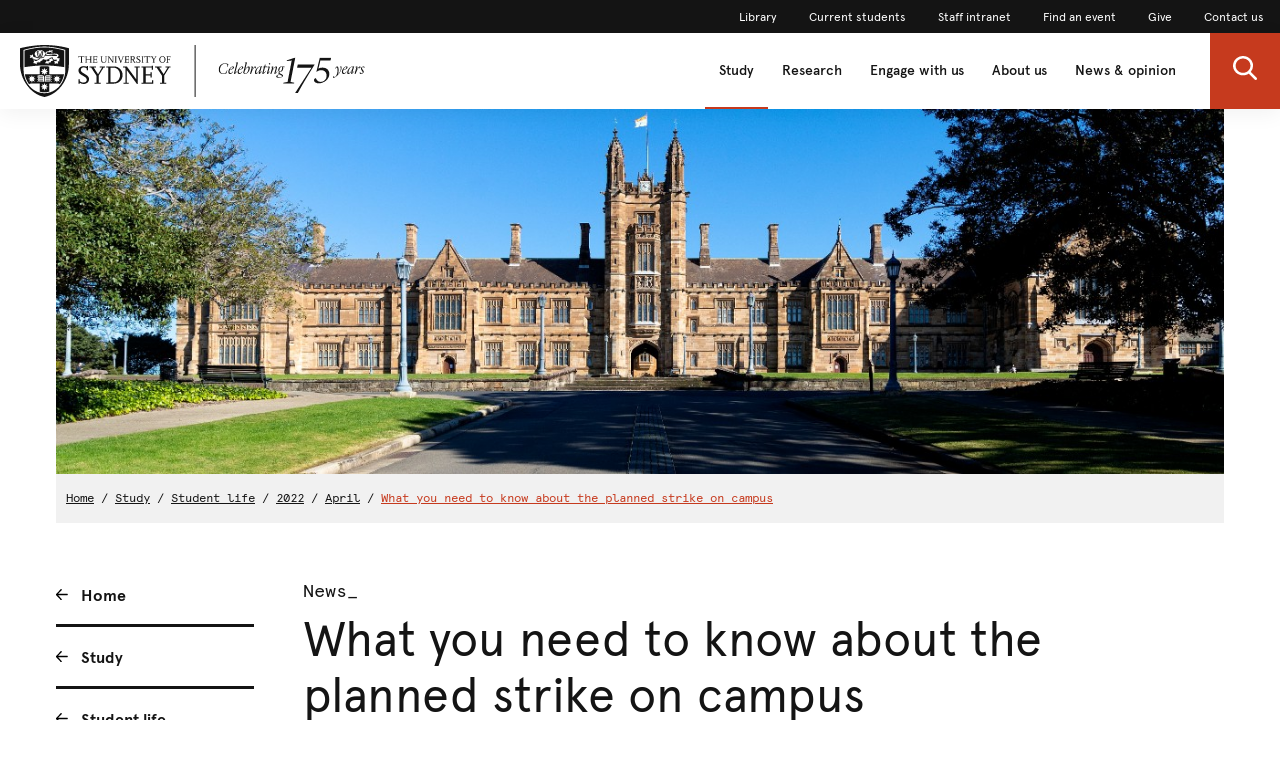

--- FILE ---
content_type: text/html;charset=utf-8
request_url: https://www.sydney.edu.au/study/student-life/student-news/2022/04/28/what-you-need-to-know-about-the-planned-strike-on-campus.html
body_size: 10344
content:

<!DOCTYPE HTML>
<html lang="en-US">
    <head>
    <meta http-equiv="content-type" content="text/html; charset=UTF-8"/>
    
    
    
    
        <script defer="defer" type="text/javascript" src="https://rum.hlx.page/.rum/@adobe/helix-rum-js@%5E2/dist/rum-standalone.js" data-routing="env=prod,tier=publish,ams=University of Sydney"></script>
<script src="/etc.clientlibs/corporate-commons/clientlibs/remove-tealium-caches.d9d8a5654a0190e016247e291a1ea239.js"></script>

    
    
    
    

    








    

	<meta charset="utf-8"/>
	<meta http-equiv="X-UA-Compatible" content="IE=edge"/>
	<meta http-equiv="content-type" content="text/html; charset=UTF-8"/>
	<meta name="viewport" content="width=device-width, initial-scale=1"/>
	<meta name="exf-header-data-path" content="/content/experience-fragments/corporate/header/corporate-site/jcr:content/root/exf-header.model.json"/>
	<meta name="languages" content="en-US=English"/>
	<meta name="is-editing-mode" content="false"/>

	<link rel="preload" href="/content/dam/corporate/ex/images/web-uplift/175-black.svg" as="image" type="image/svg" fetchpriority="high"/>
	<link rel="preload" href="/content/dam/corporate/ex/images/web-uplift/175-white.svg" as="image" type="image/svg" fetchpriority="high"/>

	
	<link href="https://static.cloud.coveo.com/atomic/v3.13/themes/coveo.css" rel="stylesheet"/>
	
	    <link rel="stylesheet" href="/etc.clientlibs/corporate-commons/clientlibs/corporate-search.d63e01a6c5efe46c3b134e8f8e34529f.css" type="text/css">

	

	<!--corporate-svelte clientlibs loads as the first script-->
	
	    <script async src="/etc.clientlibs/corporate-commons/clientlibs/corporate-frontend-svelte-js.b312200cd23e4bbd2c6f3a58d9ced5dc.js"></script>

	
    
	
	    <script defer src="/etc.clientlibs/core/wcm/components/commons/site/clientlibs/container.027d01df25f17066242db969c9bf2ade.js"></script>
<script defer src="/etc.clientlibs/corporate-commons/clientlibs/frontend-js.b3ac944b14f864758861af789ba9b0a9.js"></script>

	

	
	    <link rel="stylesheet" href="/etc.clientlibs/corporate-commons/clientlibs/frontend-css.8f0ad0b7e5f521d27eb1e328d88c5098.css" type="text/css">

	

	
	    <link rel="stylesheet" href="/etc.clientlibs/corporate-commons/clientlibs/corporate-frontend-svelte-css.f58c3fe3f5720d360830a49ad58ae1b3.css" type="text/css">

	

	<!-- end below lines of code added to load below category on corproate site only -->
	
	    <script src="/etc.clientlibs/corporate-commons/clientlibs/jquery.577ddf6779040ea52503746fdeece2ce.js"></script>

	
	

	

	
		<meta name="DC.Created" content="2025-03-06"/>
	
		<meta name="DC.Modified" content="06/03/2025"/>
	
	
	<meta name="google-site-verification" content="FicMLRy30eyM2MMmnBgnMozHQtXFS78YgnKHpGCcTVE"/>
	<meta name="google-site-verification" content="x3Z27qQGZ9nrjlRvhgiLO1vfwjCKMnNPBGgXfutaROI"/>
	<meta name="alexaVerifyID" content="Q2-0ySF2g20GteljJn9AeJRV01k"/>

	
	

	
    
        
            
            
            
            
            
                <!-- Launch tag --- Start -->
                <script type="text/javascript" src="//assets.adobedtm.com/84fa4ed6cd2d/93f43475a61e/launch-a9ab0e6066cc.min.js" async></script>
                <!-- Launch tag --- End -->
            
        
        
    


	
	<meta property="fb:admins" content="5755052206"/>
	<meta property="og:site_name" content="The University of Sydney"/>
	
	<meta property="og:type" content="website"/>
	<meta property="fb:app_id" content="2237644793183672"/>

	<meta name="twitter:card" content="summary_large_image"/>
	<meta name="twitter:site" content="@Sydney_Uni"/>
	<meta name="twitter:title" content="What you need to know about the planned strike on campus"/>
	<meta name="twitter:description"/>

	<meta property="og:title" content="What you need to know about the planned strike on campus"/>
	<meta property="og:description"/>
	<meta property="og:url" content="https://www.sydney.edu.au/study/student-life/student-news/2022/04/28/what-you-need-to-know-about-the-planned-strike-on-campus.html"/>

	

	
	
	<meta property="og:image" content="https://www.sydney.edu.au/content/dam/campus-facilities-and-amenities/buildings/quadrangle/_06i9272.jpg"/>
	<meta property="og:image:secure_url" content="https://www.sydney.edu.au/content/dam/campus-facilities-and-amenities/buildings/quadrangle/_06i9272.jpg"/>
	<meta name="twitter:image" content="https://www.sydney.edu.au/content/dam/campus-facilities-and-amenities/buildings/quadrangle/_06i9272.jpg"/>
	

	

	<meta name="usyd:content-type" content="News"/>

	<link rel="icon" type="image/png" href="/etc.clientlibs/corporate-commons/clientlibs/foundation/resources/corporate-frontend/assets/img/favicon/favicon-16x16.png" sizes="16x16"/>
<link rel="icon" type="image/png" href="/etc.clientlibs/corporate-commons/clientlibs/foundation/resources/corporate-frontend/assets/img/favicon/favicon-32x32.png" sizes="32x32"/>
<link rel="icon" type="image/png" href="/etc.clientlibs/corporate-commons/clientlibs/foundation/resources/corporate-frontend/assets/img/favicon/favicon-96x96.png" sizes="96x96"/>
<link rel="icon" type="image/vnd.microsoft.icon" href="/etc.clientlibs/corporate-commons/clientlibs/foundation/resources/corporate-frontend/assets/favicon/favicon.ico"/>

	
    <link rel="canonical" href="https://www.sydney.edu.au/study/student-life/student-news/2022/04/28/what-you-need-to-know-about-the-planned-strike-on-campus.html"/>


	    
	<script type="module" src="https://static.cloud.coveo.com/atomic/v3.13/atomic.esm.js"></script>
	
	<script type="module" src="/etc.clientlibs/corporate-commons/clientlibs/corporate-search.a6e2a76740ba945a80caac9d44ea5e22.js"></script>

    

    <title>What you need to know about the planned strike on campus - The University of Sydney</title>
</head>
    <body data-page-body-run-mode="default">



<div class="pageWrapper pageTemplate3 b-js-anchor-scroll-hack b-js-dynamic-mobile-navigation">
    
    

    


    
    
    <div class="b-js-dynamic-mobile-nav-target-container">
        




    
        

<div data-m-el="m-js-global-nav" data-given-path="/content/experience-fragments/corporate/header/corporate-site/jcr:content/root/exf-header">
    <style>
        .m-global-desktop-nav {
            visibility: hidden;
        }
        .m-global-mobile-nav {
            visibility: visible;
        }
        @media (min-width: 992px) {
            .m-global-desktop-nav {
                visibility:visible;
            }
            .m-global-mobile-nav {
                visibility:hidden;
            }
        }
    </style>
    <!--/* DESKTOP NAVIGATION * /-->
    <div class="m-global-desktop-nav m-webuplift-typography">
        
        <nav class="m-utility-nav m-utility-nav--desktop">
            <ul class="m-utility-nav__items m-utility-nav--desktop__items">
                <li class="m-utility-nav__lable m-utility-nav--desktop__lable">
                    <a role="link" style="font-size:12px;line-height:16px;font-weight:400;" class="m-link m-link--action" data-type="white" href="https://www.library.sydney.edu.au/">
                        Library
                    </a>
                </li>
            
                <li class="m-utility-nav__lable m-utility-nav--desktop__lable">
                    <a role="link" style="font-size:12px;line-height:16px;font-weight:400;" class="m-link m-link--action" data-type="white" href="https://www.sydney.edu.au/students/home.html">
                        Current students
                    </a>
                </li>
            
                <li class="m-utility-nav__lable m-utility-nav--desktop__lable">
                    <a role="link" style="font-size:12px;line-height:16px;font-weight:400;" class="m-link m-link--action" data-type="white" href="https://intranet.sydney.edu.au/">
                        Staff intranet
                    </a>
                </li>
            
                <li class="m-utility-nav__lable m-utility-nav--desktop__lable">
                    <a role="link" style="font-size:12px;line-height:16px;font-weight:400;" class="m-link m-link--action" data-type="white" href="https://whatson.sydney.edu.au/">
                        Find an event
                    </a>
                </li>
            
                <li class="m-utility-nav__lable m-utility-nav--desktop__lable">
                    <a role="link" style="font-size:12px;line-height:16px;font-weight:400;" class="m-link m-link--action" data-type="white" href="https://www.sydney.edu.au/engage/give.html">
                        Give
                    </a>
                </li>
            
                <li class="m-utility-nav__lable m-utility-nav--desktop__lable">
                    <a role="link" style="font-size:12px;line-height:16px;font-weight:400;" class="m-link m-link--action" data-type="white" href="/contact-us.html">
                        Contact us
                    </a>
                </li>
            </ul>
        </nav>
        <header class="m-grid m-grid--space-between m-grid--auto m-grid--flush m-grid--middle m-global-desktop-nav__header">
            
            <div class="m-grid__cell">
                <a href="https://www.sydney.edu.au" class="m-logo m-global-desktop-nav__logo"><img src="/content/dam/corporate/ex/images/web-uplift/175-black.svg" alt="University Home" height="52"/></a>
            </div>
            <nav class="m-grid__cell">
                <ul aria-label="menu" class="m-grid m-grid--middle m-grid--flush m-global-desktop-nav__level-one">
                    
                        <li class="m-grid__cell m-global-desktop-nav__header-item">
                            <a href="https://www.sydney.edu.au/study.html" aria-expanded="false" class="m-global-desktop-nav__header-link ">
                                Study
                            </a>
                        </li>
                    
                        <li class="m-grid__cell m-global-desktop-nav__header-item">
                            <a href="https://www.sydney.edu.au/research.html" aria-expanded="false" class="m-global-desktop-nav__header-link ">
                                Research
                            </a>
                        </li>
                    
                        <li class="m-grid__cell m-global-desktop-nav__header-item">
                            <a href="https://www.sydney.edu.au/engage.html" aria-expanded="false" class="m-global-desktop-nav__header-link ">
                                Engage with us
                            </a>
                        </li>
                    
                        <li class="m-grid__cell m-global-desktop-nav__header-item">
                            <a href="https://www.sydney.edu.au/about-us.html" aria-expanded="false" class="m-global-desktop-nav__header-link ">
                                About us
                            </a>
                        </li>
                    
                        <li class="m-grid__cell m-global-desktop-nav__header-item">
                            <a href="https://www.sydney.edu.au/news-opinion.html" aria-expanded="false" class="m-global-desktop-nav__header-link ">
                                News &amp; opinion
                            </a>
                        </li>
                    
                    <li class="m-grid__cell m-global-desktop-nav__search-item">
                        <a data-custom-id="primary-button-open-search" data-testid="open search" role="button" class="m-clickable-icon m-clickable-icon--search-p1   m-clickable-icon--out m-clickable-icon--search-p1--out" href="javascript:void(0);" aria-label="open search" data-type="white" aria-expanded="false">
                            <div class="m-icon-color-transition m-clickable-icon__icon m-clickable-icon--search-p1__icon m-icon-color-transition--out">
                                <svg width="24" height="24" viewBox="0 0 24 24" fill="none" xmlns="http://www.w3.org/2000/svg">
                                    <path d="M23.6351 21.8602L17.7187 15.9194C19.2399 14.1735 20.0734 11.9768 20.0734 9.68999C20.0734 4.34701 15.5708 0 10.0367 0C4.50255 0 0 4.34701 0 9.68999C0 15.033 4.50255 19.38 10.0367 19.38C12.1143 19.38 14.0941 18.775 15.7868 17.6265L21.7482 23.6124C21.9974 23.8622 22.3325 24 22.6916 24C23.0316 24 23.3541 23.8749 23.5989 23.6474C24.119 23.1641 24.1356 22.3628 23.6351 21.8602ZM10.0367 2.52782C14.1273 2.52782 17.4551 5.74069 17.4551 9.68999C17.4551 13.6393 14.1273 16.8522 10.0367 16.8522C5.94608 16.8522 2.61827 13.6393 2.61827 9.68999C2.61827 5.74069 5.94608 2.52782 10.0367 2.52782Z" fill="#FFF"/>
                                </svg>
                            </div>
                        </a>
                    </li>
                </ul>
            </nav>
        </header>
    </div>
    
    <div class="m-content  m-global-mobile-nav m-webuplift-typography">
        <header class="m-grid m-global-mobile-nav__header">
            <div class="1/2 m-grid__cell m-global-mobile-nav__logo">
                <a href="https://www.sydney.edu.au" class="m-logo m-global-mobile-nav__logo">
                    <img src="/content/dam/corporate/ex/images/web-uplift/175-black.svg" alt="University Home" class="m-logo__image" height="40"/>
                </a>
            </div>
            <div class="1/2 m-grid__cell m-global-mobile-nav__icons">
                <div class="m-global-mobile-nav__icons__search">
                    <a style="cursor: default;" role="button" data-custom-id="" data-testid="close search" class="m-button-icon m-clickable-icon m-clickable-icon--p1  " aria-label="close search" href="javascript:void(0);" data-type="red">
                        <svg width="24" height="24" viewBox="0 0 24 24" fill="none" xmlns="http://www.w3.org/2000/svg">
                            <path d="M23.6351 21.8602L17.7187 15.9194C19.2399 14.1735 20.0734 11.9768 20.0734 9.68999C20.0734 4.34701 15.5708 0 10.0367 0C4.50255 0 0 4.34701 0 9.68999C0 15.033 4.50255 19.38 10.0367 19.38C12.1143 19.38 14.0941 18.775 15.7868 17.6265L21.7482 23.6124C21.9974 23.8622 22.3325 24 22.6916 24C23.0316 24 23.3541 23.8749 23.5989 23.6474C24.119 23.1641 24.1356 22.3628 23.6351 21.8602ZM10.0367 2.52782C14.1273 2.52782 17.4551 5.74069 17.4551 9.68999C17.4551 13.6393 14.1273 16.8522 10.0367 16.8522C5.94608 16.8522 2.61827 13.6393 2.61827 9.68999C2.61827 5.74069 5.94608 2.52782 10.0367 2.52782Z" fill="#E64626"/>
                        </svg>
                    </a></div>
                <div class="m-global-mobile-nav__icons__hamburger">
                    <a style="cursor: default;" role="button" data-custom-id="" data-testid="Open menu" class="m-button-icon m-clickable-icon m-clickable-icon--p1  " aria-label="Open menu" href="javascript:void(0);" data-type="red">
                        <svg width="24" height="24" viewBox="0 0 24 24" fill="none" xmlns="http://www.w3.org/2000/svg">
                            <path d="M24 20H0V17.3333H24V20ZM24 13.3333H0V10.6667H24V13.3333ZM24 6.66667H0V4H24V6.66667Z" fill="#E64626"/>
                        </svg>
                    </a>
                </div>
            </div>
        </header>
    </div>
</div>

        
    



    </div>
    <div class="bodyContentContainer">
        <div class="darkener"></div>
        <div class="container">
            <div class="row">
                <div class="fullWidthColumn">
                    
                    <div>




    
    
    <div class="hero-media parbase">




<div>

    <div class="b-hero-media b-hero-media--has-image">
        
            

    
        <style>.imge3dfb4a4{ background-image:url('/content/dam/campus-facilities-and-amenities/buildings/quadrangle/_06i9272.jpg/jcr:content/renditions/cq5dam.web.440.293.2x.jpeg');background-size: cover;background-position:50.0% 100.0%;}@media (min-width: 320px) { .imge3dfb4a4{ background-image:url('/content/dam/campus-facilities-and-amenities/buildings/quadrangle/_06i9272.jpg/jcr:content/renditions/cq5dam.web.800.533.2x.jpeg');}@media (min-width: 992px) { .imge3dfb4a4{ background-image:url('/content/dam/campus-facilities-and-amenities/buildings/quadrangle/_06i9272.jpg/jcr:content/renditions/cq5dam.web.1280.1280.jpeg');}</style>
        
            <img src="/etc.clientlibs/commons/clientlibs/common/resources/0.gif" alt="" class="imge3dfb4a4 b-hero-media__media b-hero-media__media--image"/>
        
        
        
    

        

        

        
    </div>
</div>
</div>


</div>
                    
    
        <div><!--noindex-->
<div class="breadcrumbsModule">
    
    	
    	
    	
    	<!-- SIN-135 -->
    		
            	
                	<a data-value="Home" id="breadcrumbs-home" class="breadcrumbs-home" href="https://www.sydney.edu.au/home.html">Home</a>
                	/
            	
            	
    		
    		
    	
    	
    	
    		
    	
    
    	
    	
    	
    	<!-- SIN-135 -->
    		
            	
                	<a data-value="Study" data-parent="Home" id="breadcrumbs-study" class="breadcrumbs-study" href="https://www.sydney.edu.au/study.html">Study</a>
                	/
            	
            	
    		
    		
    	
    	
    		
    	
    	
    
    	
    	
    	
    	<!-- SIN-135 -->
    		
            	
                	<a data-value="Student life" data-parent="Home:Study" id="breadcrumbs-student-life" class="breadcrumbs-student-life" href="https://www.sydney.edu.au/study/student-life.html">Student life</a>
                	/
            	
            	
    		
    		
    	
    	
    		
    	
    	
    
    	
    	
    	
    	
    		
    	
    	
    
    	
    	
    	
    	<!-- SIN-135 -->
    		
            	
                	<a data-value="2022" data-parent="Home:Study:Student life:Student news" id="breadcrumbs-2022" class="breadcrumbs-2022" href="https://www.sydney.edu.au/study/student-life/student-news/2022.html">2022</a>
                	/
            	
            	
    		
    		
    	
    	
    		
    	
    	
    
    	
    	
    	
    	<!-- SIN-135 -->
    		
            	
                	<a data-value="April" data-parent="Home:Study:Student life:Student news:2022" id="breadcrumbs-april" class="breadcrumbs-april" href="https://www.sydney.edu.au/study/student-life/student-news/2022/04.html">April</a>
                	/
            	
            	
    		
    		
    	
    	
    		
    	
    	
    
    	
    	
    	
    	
    		
    	
    	
    
    	
    	
    	
    	<!-- SIN-135 -->
    		
            	
            	
                	<a data-value="What you need to know about the planned strike on campus" data-parent="Home:Study:Student life:Student news:2022:April:28" id="breadcrumbs-what-you-need-to-know-about-the-planned-strike-on-campus" class="breadcrumbs-what-you-need-to-know-about-the-planned-strike-on-campus current" href="https://www.sydney.edu.au/study/student-life/student-news/2022/04/28/what-you-need-to-know-about-the-planned-strike-on-campus.html">What you need to know about the planned strike on campus</a>
            	
    		
    		
    	
    	
    		
    	
    	
    
</div>
<!--endnoindex--></div>
    
    

                </div>
            </div>
            <div class="row">
                <div class="leftSidebarColumn">
                    
                    <div class="b-js-dynamic-mobile-nav-source-container b-hidden--opacity">
                        
    
    
        <div>



<!--noindex-->
<nav role="navigation" class="leftHandNavigationModule" aria-label="Section menu">
    
    <ul role="menubar" class="signposts">
        <li class="signpost">
        	
            <a id="left-hand-navigation-home" data-value="Home" role="menuitem" href="https://www.sydney.edu.au/home.html" class="left-hand-navigation-home signpostLabel">Home</a>
            
            
        </li>
    
        <li class="signpost">
        	
            <a id="left-hand-navigation-study" data-value="Study" role="menuitem" href="https://www.sydney.edu.au/study.html" class="left-hand-navigation-study signpostLabel">Study</a>
            
            
        </li>
    
        <li class="signpost">
        	
            <a id="left-hand-navigation-student-life" data-value="Student life" role="menuitem" href="https://www.sydney.edu.au/study/student-life.html" class="left-hand-navigation-student-life signpostLabel">Student life</a>
            
            
	
	<ul role="menubar" class="menu">
		
		<li class="hasChildren menuItem" role="presentation">
		    
			<a id="left-hand-navigation-student-support" data-value="Student support" role="menuitem" href="https://www.sydney.edu.au/study/student-life/student-support.html" class="left-hand-navigation-student-support menuItemLabel">
				Student support
			</a>
			
			
		</li>
	
		
		<li class="hasChildren menuItem" role="presentation">
		    
			<a id="left-hand-navigation-employability-and-careers" data-value="Employability and careers" role="menuitem" href="https://www.sydney.edu.au/study/student-life/employability-and-careers.html" class="left-hand-navigation-employability-and-careers menuItemLabel">
				Employability and careers
			</a>
			
			
		</li>
	
		
		<li class="hasChildren menuItem" role="presentation">
		    
			<a id="left-hand-navigation-student-exchange" data-value="Student exchange" role="menuitem" href="https://www.sydney.edu.au/study/student-life/student-exchange.html" class="left-hand-navigation-student-exchange menuItemLabel">
				Student exchange
			</a>
			
			
		</li>
	
		
		<li class="menuItem" role="presentation">
		    
			<a id="left-hand-navigation-life-in-sydney" data-value="Life in Sydney" role="menuitem" href="https://www.sydney.edu.au/study/student-life/life-in-sydney.html" class="left-hand-navigation-life-in-sydney menuItemLabel">
				Life in Sydney
			</a>
			
			
		</li>
	
		
		<li class="menuItem" role="presentation">
		    
			<a id="left-hand-navigation-student-news" data-value="Student news" role="menuitem" href="https://www.sydney.edu.au/study/student-life/latest-news.html" class="left-hand-navigation-student-news menuItemLabel">
				Student news
			</a>
			
			
		</li>
	
		
		<li class="hasChildren active menuItem" role="presentation">
		    
			<a id="left-hand-navigation-student-news" data-value="Student news" role="menuitem" href="https://www.sydney.edu.au/study/student-life/student-news.html" class="left-hand-navigation-student-news menuItemLabel">
				Student news
			</a>
			
			<ul role="menu" class="menu">
				
			
				<li role="presentation" class="hasChildren menuItem">
                	
					<a data-parent="Student news" data-value="2025" id="left-hand-navigation-2025" role="menuitem" href="https://www.sydney.edu.au/study/student-life/student-news/2025.html" class="left-hand-navigation-2025 menuItemLabel">2025</a>
				</li>
			
				<li role="presentation" class="hasChildren menuItem">
                	
					<a data-parent="Student news" data-value="2024" id="left-hand-navigation-2024" role="menuitem" href="https://www.sydney.edu.au/study/student-life/student-news/2024.html" class="left-hand-navigation-2024 menuItemLabel">2024</a>
				</li>
			
				<li role="presentation" class="hasChildren menuItem">
                	
					<a data-parent="Student news" data-value="2023" id="left-hand-navigation-2023" role="menuitem" href="https://www.sydney.edu.au/study/student-life/student-news/2023.html" class="left-hand-navigation-2023 menuItemLabel">2023</a>
				</li>
			
				<li role="presentation" class="hasChildren menuItem">
                	
					<a data-parent="Student news" data-value="2022" id="left-hand-navigation-2022" role="menuitem" href="https://www.sydney.edu.au/study/student-life/student-news/2022.html" class="left-hand-navigation-2022 menuItemLabel">2022</a>
				</li>
			
				<li role="presentation" class="hasChildren menuItem">
                	
					<a data-parent="Student news" data-value="2021" id="left-hand-navigation-2021" role="menuitem" href="https://www.sydney.edu.au/study/student-life/student-news/2021.html" class="left-hand-navigation-2021 menuItemLabel">2021</a>
				</li>
			
				<li role="presentation" class="hasChildren menuItem">
                	
					<a data-parent="Student news" data-value="2020" id="left-hand-navigation-2020" role="menuitem" href="https://www.sydney.edu.au/study/student-life/student-news/2020.html" class="left-hand-navigation-2020 menuItemLabel">2020</a>
				</li>
			
				<li role="presentation" class="hasChildren menuItem">
                	
					<a data-parent="Student news" data-value="2019" id="left-hand-navigation-2019" role="menuitem" href="https://www.sydney.edu.au/study/student-life/student-news/2019.html" class="left-hand-navigation-2019 menuItemLabel">2019</a>
				</li>
			
				<li role="presentation" class="hasChildren menuItem">
                	
					<a data-parent="Student news" data-value="2018" id="left-hand-navigation-2018" role="menuitem" href="https://www.sydney.edu.au/study/student-life/student-news/2018.html" class="left-hand-navigation-2018 menuItemLabel">2018</a>
				</li>
			
				<li role="presentation" class="hasChildren menuItem">
                	
					<a data-parent="Student news" data-value="2017" id="left-hand-navigation-2017" role="menuitem" href="https://www.sydney.edu.au/study/student-life/student-news/2017.html" class="left-hand-navigation-2017 menuItemLabel">2017</a>
				</li>
			
				<li role="presentation" class="hasChildren menuItem">
                	
					<a data-parent="Student news" data-value="2016" id="left-hand-navigation-2016" role="menuitem" href="https://www.sydney.edu.au/study/student-life/student-news/2016.html" class="left-hand-navigation-2016 menuItemLabel">2016</a>
				</li>
			
				<li role="presentation" class="menuItem">
                	
					<a data-parent="Student news" data-value="Student News past editions" id="left-hand-navigation-student-news-past-editions" role="menuitem" href="https://www.sydney.edu.au/study/student-life/student-news/past-editions.html" class="left-hand-navigation-student-news-past-editions menuItemLabel">Student News past editions</a>
				</li>
			
				<li role="presentation" class="menuItem">
                	
					<a data-parent="Student news" data-value="Student News submissions" id="left-hand-navigation-student-news-submissions" role="menuitem" href="https://www.sydney.edu.au/study/student-life/student-news/submissions.html" class="left-hand-navigation-student-news-submissions menuItemLabel">Student News submissions</a>
				</li>
			
				
			
				
			
				
			
				
			
				
			
				
			
				
			
				
			
				
			
				
			
				
			
				
			
				
			
				
			
				<li role="presentation" class="menuItem">
                	
					<a data-parent="Student news" data-value="Subscriptions" id="left-hand-navigation-subscriptions" role="menuitem" href="https://www.sydney.edu.au/study/student-life/student-news/subscriptions.html" class="left-hand-navigation-subscriptions menuItemLabel">Subscriptions</a>
				</li>
			</ul>
		</li>
	</ul>

        </li>
    </ul>
    
    <!-- /*sly data-sly-test="false" data-sly-call="org.apache.sling.scripting.sightly.apps.corporate__002d__commons.components.global.left__002d__hand__002d__navigation.partials.menu__002e__html$1@7b1f5305" data-sly-unwrap / */-->
</nav>
<!--endnoindex--></div>
        
    


                    </div>
                    
                    <div>




</div>
                </div>
                <div class="superzone" id="skip-to-content">
                    <div class="row">
                        <div class="titleColumn">
                            
                            <div class="pageTitleModule">
                                <div>
    <!--noindex-->
    <div class="contentType">
        
        News_
    </div>
    <!--endnoindex-->
</div>
                                <div>




<h1 class="pageTitle ">
    
    
    <div>What you need to know about the planned strike on campus</div>

</h1>
</div>
                                
                                <div>


<div class="pageStrapline">
    <div class="cq-editable-inline-text ">
     
         <p>Industrial action is scheduled to take place at the University on 31 March and 5 April</p>

     
</div>
</div></div>
                            </div>
                        </div>
                    </div>
                    <div class="row">
                        <div class="bodyColumn">
                            
                            <div>



<div class="b-summary b-component b-text--size-larger cq-editable-inline-text ">
     
         <p>Keep an eye on Canvas for notifications about how your classes are affected by industrial action on Friday 31 March and Wednesday 5 April.</p>

     
</div></div>
                            <div class="ctaContainerMobile"></div>
                            
                            <div>




    
    
    <div class="horizontal-line"><div class="clearfix"></div>

<hr class="b-horizontal-line
                    b-horizontal-line--light"/></div>


    
    
    <div class="content-container b-single-column">



	<div class="richTextModule b-single-column__container">
		
		
			<h2>Impact of industrial action on census date</h2>
<p>We are aware that Friday 31 March is <a title="https://www.sydney.edu.au/students/census.html" href="https://www.sydney.edu.au/students/census.html">census date</a>, which may be a stressful time for some students. The Student Centre will be closed for in-person enquiries, but you can still get in touch by <a title="https://www.sydney.edu.au/students/ask-a-question.html" href="https://www.sydney.edu.au/students/ask-a-question.html">submitting an online enquiry</a> or calling 1800 SYD UNI (1800 793 864). </p>
<p>If you have questions about census date, please contact the Student Centre as early as possible. If you need wellbeing support, please reach out to our <a title="http://www.sydney.edu.au/students/health-wellbeing.html" href="http://www.sydney.edu.au/students/health-wellbeing.html">student wellbeing team.</a></p>

		
		<div class="clearfix"></div>
	</div>

</div>


    
    
    <div class="horizontal-line"><div class="clearfix"></div>

<hr class="b-horizontal-line
                    b-horizontal-line--light"/></div>


    
    
    <div class="content-container b-single-column">



	<div class="richTextModule b-single-column__container">
		
		
			<h2>What is an Enterprise Agreement? </h2>
<p>Enterprise agreements are part of Australia’s industrial relations system, and they govern the pay and conditions of employees at particular organisations (or enterprises). Most enterprise agreements are for a term of three to four years, at which point the employer and staff representatives negotiate for a new agreement. The University of Sydney is currently in negotiations for a new Enterprise Agreement with staff representatives from the National Tertiary Education Union (NTEU) and the Community and Public Sector Union (CPSU).</p>
<p>The University of Sydney has some of the best wages and conditions of any university in Australia. We are proposing an Enterprise Agreement that will maintain and enhance our conditions, create more flexibility for our academics to pursue careers that are aligned with their strengths and interests, and create more secure jobs.</p>
<h2>What is a strike? <br />
</h2>
<p>A strike, sometimes referred to as protected industrial action, is when workers withdraw their labour as a negotiating tactic in bargaining. While the University is disappointed that the NTEU has chosen to take industrial action, we recognise the rights of NTEU members to participate.</p>
<p>University is a place where ideas can be freely discussed, and a place where you are free to express yourself and to protest or disagree, provided that this is done so safely and in accordance with our policies and the law. Students and the University both have obligations to ensure that our campus is one where different views can be debated and expressed respectfully, consistent with our <a href="https://www.sydney.edu.au/students/student-responsibilities.html">Student Charter</a>. Behaviour that is intimidating, abusive, disrespectful or threatening is not acceptable and is not tolerated on our campuses.</p>
<h2>What does this mean for my classes? </h2>
<p>Most classes will be moved to online delivery on the strike days. It is possible that some classes will be cancelled if your lecturer or tutor takes strike action, in which case the University will do our best to let you know as far in advance as possible. All buildings, including libraries and study spaces, will require swipe access during industrial action, so if you intend to come to campus please bring your student card with you.</p>
<p>Students who wish not to attend class or complete assessments on these dates should notify their unit of study coordinator as soon as possible in the usual way. Where possible, students will not be disadvantaged. Make sure you check Canvas and your University email account regularly for the latest information. </p>
<h2><a id="hdr"></a>I'm a higher degree by research student, what does this mean for me? </h2>
<p>The planned strike days will also impact higher degree by research (HDR) students. You may have difficulty accessing facilities you regularly use on campus for your research, such as the library and laboratories. If your supervisor is choosing to strike, meetings with them may be cancelled and they may not respond to emails or phone calls on the days. If they are not striking, it is likely that any meetings will be moved online.</p>
<p>You should plan to conduct your research from home on Friday 31 March and Wednesday 5 April, if possible. If you have essential research activities that need to be conducted on campus on the strike days, such as feeding animals or maintaining equipment, you should read through the further information on this page and seek advice from your supervisor as early as you can.</p>
<h2>What do I do if I come across a picket line?</h2>
<p>A picket line is a common element of strike action, where union members gather near entrances to campus, often with signs and banners, and may distribute flyers and other materials. </p>
<p>It’s important to understand that protesters may speak to students and staff at the picket lines about why they are striking, but it is unlawful for them to prevent access to campus spaces. If you are unsure of what is acceptable picket line behaviour, you might like to read the <a href="https://intranet.sydney.edu.au/content/dam/intranet/user-documents/nteu-picket-line-protocols.pdf">NTEU’s Guidelines for Picketers</a>. We expect everyone coming to campus to behave respectfully: any behaviour that jeopardises the safety of others is unacceptable.</p>
<p>In the interests of safety, we encourage you not to attempt to force a path through a physical picket line. Protective Services will have a presence at the picket lines to help ensure safety and redirect you to alternative entrances and exits. While Protective Services will not assist anyone to cross a physical picket line, they are available as a point of escalation for reporting any incidents, and to assist you with accessing appropriate support in the event of an incident.</p>
<h2>Will my cancelled class be rescheduled? </h2>
<p>It is up to individual academics to decide whether or not classes cancelled as part of industrial action will be rescheduled, but it is most likely that any cancelled classes will not be rescheduled. </p>
<h2>What does this mean for my exams and assessments? </h2>
<p>The University has asked staff who are participating in industrial action to ensure that students’ exams and assessments will not be adversely affected by any class cancellations. </p>
<h2>What should I do if I feel unsafe on campus?</h2>
<p>If you feel unsafe on campus, please call Protective Services on +61 2 9351 3487 or use the emergency help points.</p>
<p>If you have experienced an instance of assault (verbal or physical) call 000. ​</p>
<p>Once you are in a safe place, report the event to Student Wellbeing by calling 1800 SYD HLP (1800 793 457) or emailing <a href="mailto:student.wellbeing@sydney.edu.au">student.wellbeing@sydney.edu.au</a>. </p>
<p>The University also provides counselling through the Student Counselling Service +2 8627 8433, that can be accessed if you require support.  </p>
<h4>Last updated: 29 March 2023</h4>

		
		<div class="clearfix"></div>
	</div>

</div>


</div>
                            <div class="b-box--padding-bottom">
<div class="publishDate">
     <span>
     
         28 April 2022
     
</span>
</div></div>
                        </div>
                        <div class="rightSidebarColumn ctaContainer">
                            
                            <div data-intent="true" data-in-xs-prepend=".ctaContainerMobile" data-in-base-prepend=".ctaContainer">




    
    
    <div class="call-to-action parbase"><!--
	CALL TO ACTION MODULE
-->

    

    <a id="call-to-action-sign-in-to-canvas" data-value="Sign in to Canvas" href="https://canvas.sydney.edu.au/" class="b-js-analytics-link call-to-action-sign-in-to-canvas callToActionModule   ">

        <h3 class="title b-text--not-clickable ">
     
         Sign in to Canvas
     
</h3>
        <div class="strapline b-text--not-clickable">
     
         
     
</div>

        <div class="arrow"></div>
    </a>


</div>


</div>
                            
                            <div class="par-zone5">




</div>
                        </div>
                    </div>
                </div>
            </div>
            <div class="row">
                <div class="fullWidthColumn">
                    
                    <div>




    
    
    <div class="featured-article-list parbase">



<div class=" ">

    
    <div class="b-component-title">
        <h3 class="b-component-title__title b-title b-title--first pull-left">
            
     
         Related articles
     

        </h3>
        
        <div class="clearfix"></div>
    </div>


    
    

    
    

        
            

    <div class="b-js-featured-article-carousel b-featured-article-carousel b-component" data-fullsize-state-class="b-featured-article-carousel--full-size">

        <div class="b-swiper-carousel b-js-swiper-carousel" data-loop="false" data-responsive="true" data-enable-hint-style="true" data-button-group-state-class="b-featured-article-carousel--has-nav-buttons">

            
            <div class="b-js-swiper-carousel-container b-swiper-carousel__container swiper-container">
                <div class="swiper-wrapper b-swiper-carousel__wrapper">

                    
                    <div class="swiper-slide b-swiper-carousel__slide b-js-swiper-carousel-slide b-swiper-carousel__slide--thumb
                            b-featured-article-carousel__slide b-featured-article-carousel__slide--first">

                        
                        

                            

                            
                            
                                
                                
                                    
                                    

                                    
                                        <div class="news-article-page article-page base-page page basicpage">







    
        
        

    
    
    
    

    
    

    
    

    
    

    
    

    
    
        

   <a class="b-featured-article b-featured-article-list-feed b-fact-tile__link" role="presentation" href="https://www.sydney.edu.au/study/student-life/student-news/2022/04/13/what-weve-learnt-graduate-medal-winners-share-advice.html">

        <div class="b-rule--heavier-top b-component--tight"></div>

        <div role="presentation" class="b-image-link">

            <div class="b-text--font-label b-text--colour-dark b-component--md-tighter
                        b-featured-article__content-type b-featured-article__content-type--no-padding">News_</div>

            <div class="b-text--font-label b-text--colour-dark b-text--size-base">13 April 2022</div>

            <figure class="b-figure b-image-link__image-holder b-component--md-tighter">

                
                

    
        <style>.img07e356d7{ background-image:url('/content/dam/events/alumni-and-supporters-events/graduation-photo-qs-employability.jpg/jcr:content/renditions/cq5dam.web.440.349.2x.jpeg');background-size: cover;background-position:50.0% 50.0%;}@media (min-width: 320px) { .img07e356d7{ background-image:url('/content/dam/events/alumni-and-supporters-events/graduation-photo-qs-employability.jpg/jcr:content/renditions/cq5dam.web.800.635.2x.jpeg');}</style>
        
        
            <img src="/etc.clientlibs/commons/clientlibs/common/resources/0.gif" alt="Row of graduates throw their mortar boards in the air with sandstone wall and windows of Quad in background" class="img07e356d7 b-figure__image b-figure__image--ratio-4-3"/>
        
        
    


                <div class="b-image-link__cover b-image-link__cover--topdown"></div>
                <div class="b-image-link__square b-image-link__square--small
                            b-image-link__square--secondary b-hidden--tablet-up">
                    <span class="b-icon b-icon--right-arrow"></span>
                </div>

            </figure>

            <div class="b-rule--light-bottom"></div>

            <div class="b-text--colour-dark">
                
                <h3 class="b-featured-article__title b-featured-article-list-feed__title">
     
         What we’ve learnt: our Graduate Medal winners share their advice
     
</h3>

                
                <div class="b-text b-component--tight">The Alumni Awards and Graduate Medals recognise the exceptional achievements of alumni and recent graduates. Here, some of the 2022 Graduate Medal winners share what they’ve learnt about studying, goal-setting, and making the most of your time at university.</div>

                


            </div>

            <i class="b-icon b-icon--right-arrow b-text--colour-red "></i>

        </div>

    </a>


    

    
    

    
    

    
    


    
    

</div>

                                    
                                
                            
                        

                        
                        

                    </div>
                

                    
                    <div class="swiper-slide b-swiper-carousel__slide b-js-swiper-carousel-slide b-swiper-carousel__slide--thumb
                            b-featured-article-carousel__slide ">

                        
                        

                            

                            
                            
                                
                                
                                    
                                    

                                    
                                        <div class="news-article-page article-page base-page page basicpage">







    
        
        

    
    
    
    

    
    

    
    

    
    

    
    

    
    
        

   <a class="b-featured-article b-featured-article-list-feed b-fact-tile__link" role="presentation" href="https://www.sydney.edu.au/study/student-life/student-news/2022/04/13/the-world-is-open---apply-now-to-study-overseas.html">

        <div class="b-rule--heavier-top b-component--tight"></div>

        <div role="presentation" class="b-image-link">

            <div class="b-text--font-label b-text--colour-dark b-component--md-tighter
                        b-featured-article__content-type b-featured-article__content-type--no-padding">News_</div>

            <div class="b-text--font-label b-text--colour-dark b-text--size-base">13 April 2022</div>

            <figure class="b-figure b-image-link__image-holder b-component--md-tighter">

                
                

    
        <style>.img23bdb312{ background-image:url('/content/dam/physical-environment/other-cities/study-abroad---california.jpg/jcr:content/renditions/cq5dam.web.440.293.2x.jpeg');background-size: cover;background-position:50.0% 50.0%;}@media (min-width: 320px) { .img23bdb312{ background-image:url('/content/dam/physical-environment/other-cities/study-abroad---california.jpg/jcr:content/renditions/cq5dam.web.800.533.2x.jpeg');}</style>
        
            <img src="/etc.clientlibs/commons/clientlibs/common/resources/0.gif" alt="" class="img23bdb312 b-figure__image b-figure__image--ratio-4-3"/>
        
        
        
    


                <div class="b-image-link__cover b-image-link__cover--topdown"></div>
                <div class="b-image-link__square b-image-link__square--small
                            b-image-link__square--secondary b-hidden--tablet-up">
                    <span class="b-icon b-icon--right-arrow"></span>
                </div>

            </figure>

            <div class="b-rule--light-bottom"></div>

            <div class="b-text--colour-dark">
                
                <h3 class="b-featured-article__title b-featured-article-list-feed__title">
     
         The world is open - apply now to study overseas
     
</h3>

                
                <div class="b-text b-component--tight">Apply and travel as early as this winter break (June-August) or at the end of the year for a semester exchange program. There are virtual and on-campus application workshops to help you explore, plan, and apply for an experience of a lifetime.</div>

                


            </div>

            <i class="b-icon b-icon--right-arrow b-text--colour-red "></i>

        </div>

    </a>


    

    
    

    
    

    
    


    
    

</div>

                                    
                                
                            
                        

                        
                        

                    </div>
                

                    
                    <div class="swiper-slide b-swiper-carousel__slide b-js-swiper-carousel-slide b-swiper-carousel__slide--thumb
                            b-featured-article-carousel__slide ">

                        
                        

                            

                            
                            
                                
                                
                                    
                                    

                                    
                                        <div class="news-article-page article-page base-page page basicpage">







    
        
        

    
    
    
    

    
    

    
    

    
    

    
    

    
    
        

   <a class="b-featured-article b-featured-article-list-feed b-fact-tile__link" role="presentation" href="https://www.sydney.edu.au/study/student-life/student-news/2022/03/08/7-ways-to-step-up-your-study-game.html">

        <div class="b-rule--heavier-top b-component--tight"></div>

        <div role="presentation" class="b-image-link">

            <div class="b-text--font-label b-text--colour-dark b-component--md-tighter
                        b-featured-article__content-type b-featured-article__content-type--no-padding">News_</div>

            <div class="b-text--font-label b-text--colour-dark b-text--size-base">08 March 2022</div>

            <figure class="b-figure b-image-link__image-holder b-component--md-tighter">

                
                

    
        <style>.imgd3b0624e{ background-image:url('/content/dam/people/students/171016-syd-uni__076-1.jpg/jcr:content/renditions/cq5dam.web.440.293.2x.jpeg');background-size: cover;background-position:50.0% 50.0%;}@media (min-width: 320px) { .imgd3b0624e{ background-image:url('/content/dam/people/students/171016-syd-uni__076-1.jpg/jcr:content/renditions/cq5dam.web.800.533.2x.jpeg');}</style>
        
            <img src="/etc.clientlibs/commons/clientlibs/common/resources/0.gif" alt="" class="imgd3b0624e b-figure__image b-figure__image--ratio-4-3"/>
        
        
        
    


                <div class="b-image-link__cover b-image-link__cover--topdown"></div>
                <div class="b-image-link__square b-image-link__square--small
                            b-image-link__square--secondary b-hidden--tablet-up">
                    <span class="b-icon b-icon--right-arrow"></span>
                </div>

            </figure>

            <div class="b-rule--light-bottom"></div>

            <div class="b-text--colour-dark">
                
                <h3 class="b-featured-article__title b-featured-article-list-feed__title">
     
         7 ways to step up your study game
     
</h3>

                
                <div class="b-text b-component--tight">See that first exam on the horizon? List of due dates building up? Twelve-hour study sessions aren't the only way to get results. Follow our tips to help you study smarter, not harder. </div>

                


            </div>

            <i class="b-icon b-icon--right-arrow b-text--colour-red "></i>

        </div>

    </a>


    

    
    

    
    

    
    


    
    

</div>

                                    
                                
                            
                        

                        
                        

                    </div>
                </div>
            </div>

            
            


<a class="b-featured-article-carousel__button-next b-swiper-carousel__button b-swiper-carousel__button--next
            b-link--block b-link--no-underline b-js-swiper-carousel-button-next " href="javascript:void(0)">
    <div class="b-position__container--vertical">
        <div class="b-position__content">
            <span class="b-icon b-icon--right-chevron b-icon--dark b-featured-article-carousel__nav-icon"></span>
        </div>
        <span class="sr-only">next slide</span>
    </div>
</a>


<a class="b-featured-article-carousel__button-prev b-swiper-carousel__button b-swiper-carousel__button--prev
            b-link--block b-link--no-underline b-js-swiper-carousel-button-prev " href="javascript:void(0)">
    <div class="b-position__container--vertical">
        <div class="b-position__content">
            <span class="b-icon b-icon--left-chevron b-icon--dark b-featured-article-carousel__nav-icon"></span>
        </div>
        <span class="sr-only">previous slide</span>
    </div>
</a>

        </div>
    </div>

        
        
        

        
        
    

    <div class="clearfix"></div>
</div>
</div>


</div>
                </div>
            </div>
        </div>
        
        


    <div>




</div>
    <div class="exf-common-page page-xf xfpage page basicpage">


<div class="aem-Grid aem-Grid--12 aem-Grid--default--12 ">
    
    <div class="exf-footer aem-GridColumn aem-GridColumn--default--12">
<div data-m-el="m-js-global-footer" data-resource-path="/content/experience-fragments/corporate/footer/corporate-site/jcr:content/root/exf-footer"></div>


</div>

    
</div>

</div>





    </div>
</div>










    




<div class="cloudservice addthis">

    <script>
        var addthis_config = {
            "ui_click": true,
            "ui_508_compliant": false,
            "services_exclude": "print"
        };
    </script>
    <script type="text/javascript" src="//s7.addthis.com/js/300/addthis_widget.js#pubid=ra-56cd1d2d1a614c77" async="async"></script>

</div>


</body>
</html>


--- FILE ---
content_type: application/x-javascript;charset=utf-8
request_url: https://sanalytics.sydney.edu.au/id?d_visid_ver=5.5.0&d_fieldgroup=A&mcorgid=35B46472540D9EE20A4C98A6%40AdobeOrg&mid=30512887867708721469055502944991308720&ts=1768607821517
body_size: -38
content:
{"mid":"30512887867708721469055502944991308720"}